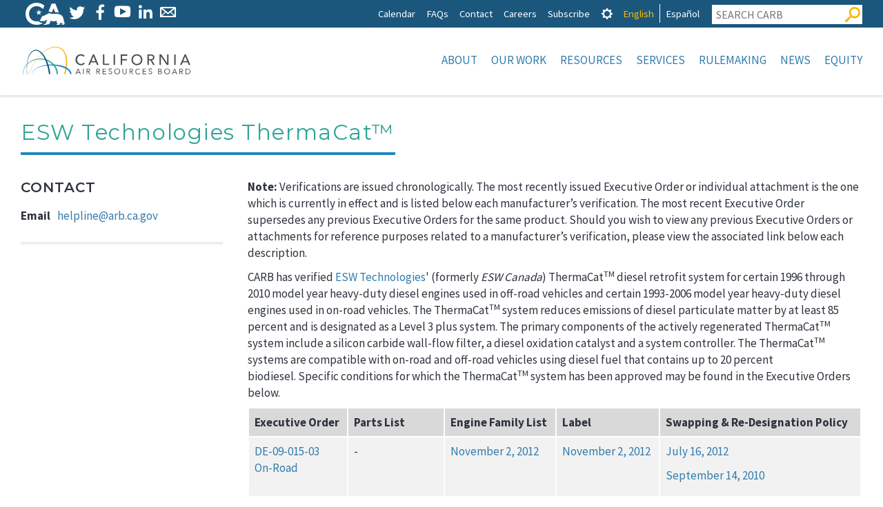

--- FILE ---
content_type: text/css
request_url: https://ww2.arb.ca.gov/sites/default/files/css/css_c7BjcReNesSey1rZx9PLrEi96fp4CNSEaRVNl6PKrz8.css
body_size: -39
content:
.l-sidebars__sidebar .block.block--solid{background-color:white;border:2px solid #cccccc;}
.node_view{display:none;}
